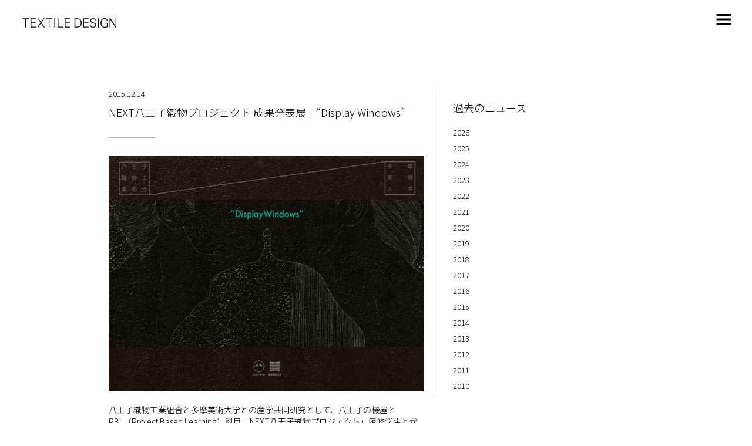

--- FILE ---
content_type: text/html; charset=UTF-8
request_url: https://tx.tamabi.ac.jp/?p=2798
body_size: 29905
content:
	<!doctype html>
<html lang="ja">
  <head prefix="og: http://ogp.me/ns# fb: http://ogp.me/ns/fb# website: http://ogp.me/ns/website#">
  	<base href="https://tx.tamabi.ac.jp/">
    <meta http-equiv="Content-Type" content="text/html; charset=utf-8">
    <meta name="viewport" content="width=device-width, initial-scale=1">
    <meta name="description" content="多摩美術大学 生産デザイン学科テキスタイルデザイン専攻のオリジナルWebサイトです。「布」全般を指す「テキスタイル」をデザインするための知識や技術、創造力を学び、世界のあらゆるテキスタイル業界で活躍できる人材を育成します。">
    <meta name="keywords" content="多摩美術大学,TEXTILE DESIGN,テキスタイルデザイン">
    <meta property="og:title" content="TEXTILE DESIGN - 多摩美術大学 生産デザイン学科テキスタイルデザイン専攻">
    <meta property="og:type" content="website">
    <meta property="og:url" content="https://tx.tamabi.ac.jp/">
    <meta property="og:image" content="https://tx.tamabi.ac.jp/assets/img/ogp.jpg">
    <meta property="og:site_name" content="TEXTILE DESIGN - 多摩美術大学 生産デザイン学科テキスタイルデザイン専攻">
    <!--twittercard-->
    <meta name="twitter:description" content="多摩美術大学 生産デザイン学科テキスタイルデザイン専攻のオリジナルWebサイトです。「布」全般を指す「テキスタイル」をデザインするための知識や技術、創造力を学び、世界のあらゆるテキスタイル業界で活躍できる人材を育成します。">
    <meta name="twitter:title" content="TEXTILE DESIGN - 多摩美術大学 生産デザイン学科テキスタイルデザイン専攻">
    <meta name="twitter:card" content="summary">
    <meta name="twitter:image" content="https://tx.tamabi.ac.jp/assets/img/ogp.jpg">
    <!--iOS-->
    <meta name="format-detection" content="telephone=no">
    <link rel="preconnect" href="https://fonts.googleapis.com">
	<link rel="preconnect" href="https://fonts.gstatic.com" crossorigin>
	<link href="https://fonts.googleapis.com/css2?family=Noto+Sans+JP:wght@100;300;400&display=swap" rel="stylesheet">
    <link rel="icon" href="favicon.ico">
    <!--title-->
    <title> TEXTILE DESIGN - 多摩美術大学 生産デザイン学科テキスタイルデザイン専攻</title>
    <link rel="icon shortcut" href="favicon.ico">
	<script src="//ajax.googleapis.com/ajax/libs/jquery/3.1.1/jquery.min.js"></script>
	<script src="./assets/slick.min.js"></script>
	<script src="/assets/masonry.pkgd.min.js"></script>
	<script src="/assets/imagesloaded.pkgd.min.js"></script>
	<link rel="stylesheet" href="./assets/slick.css">
    <link rel="stylesheet" href="./assets/slick-theme.css">
	<!--<script src="./assets/video.js"></script>--><link rel="stylesheet" href="https://tx.tamabi.ac.jp/wp-content/themes/tx2023/style.css">
<title>NEXT八王子織物プロジェクト 成果発表展　“Display Windows” &#8211; Textile Design TAMABI</title>
<meta name='robots' content='max-image-preview:large' />
<script type="text/javascript">
window._wpemojiSettings = {"baseUrl":"https:\/\/s.w.org\/images\/core\/emoji\/14.0.0\/72x72\/","ext":".png","svgUrl":"https:\/\/s.w.org\/images\/core\/emoji\/14.0.0\/svg\/","svgExt":".svg","source":{"concatemoji":"https:\/\/tx.tamabi.ac.jp\/wp-includes\/js\/wp-emoji-release.min.js?ver=6.1.9"}};
/*! This file is auto-generated */
!function(e,a,t){var n,r,o,i=a.createElement("canvas"),p=i.getContext&&i.getContext("2d");function s(e,t){var a=String.fromCharCode,e=(p.clearRect(0,0,i.width,i.height),p.fillText(a.apply(this,e),0,0),i.toDataURL());return p.clearRect(0,0,i.width,i.height),p.fillText(a.apply(this,t),0,0),e===i.toDataURL()}function c(e){var t=a.createElement("script");t.src=e,t.defer=t.type="text/javascript",a.getElementsByTagName("head")[0].appendChild(t)}for(o=Array("flag","emoji"),t.supports={everything:!0,everythingExceptFlag:!0},r=0;r<o.length;r++)t.supports[o[r]]=function(e){if(p&&p.fillText)switch(p.textBaseline="top",p.font="600 32px Arial",e){case"flag":return s([127987,65039,8205,9895,65039],[127987,65039,8203,9895,65039])?!1:!s([55356,56826,55356,56819],[55356,56826,8203,55356,56819])&&!s([55356,57332,56128,56423,56128,56418,56128,56421,56128,56430,56128,56423,56128,56447],[55356,57332,8203,56128,56423,8203,56128,56418,8203,56128,56421,8203,56128,56430,8203,56128,56423,8203,56128,56447]);case"emoji":return!s([129777,127995,8205,129778,127999],[129777,127995,8203,129778,127999])}return!1}(o[r]),t.supports.everything=t.supports.everything&&t.supports[o[r]],"flag"!==o[r]&&(t.supports.everythingExceptFlag=t.supports.everythingExceptFlag&&t.supports[o[r]]);t.supports.everythingExceptFlag=t.supports.everythingExceptFlag&&!t.supports.flag,t.DOMReady=!1,t.readyCallback=function(){t.DOMReady=!0},t.supports.everything||(n=function(){t.readyCallback()},a.addEventListener?(a.addEventListener("DOMContentLoaded",n,!1),e.addEventListener("load",n,!1)):(e.attachEvent("onload",n),a.attachEvent("onreadystatechange",function(){"complete"===a.readyState&&t.readyCallback()})),(e=t.source||{}).concatemoji?c(e.concatemoji):e.wpemoji&&e.twemoji&&(c(e.twemoji),c(e.wpemoji)))}(window,document,window._wpemojiSettings);
</script>
<style type="text/css">
img.wp-smiley,
img.emoji {
	display: inline !important;
	border: none !important;
	box-shadow: none !important;
	height: 1em !important;
	width: 1em !important;
	margin: 0 0.07em !important;
	vertical-align: -0.1em !important;
	background: none !important;
	padding: 0 !important;
}
</style>
	<link rel='stylesheet' id='wp-block-library-css' href='https://tx.tamabi.ac.jp/wp-includes/css/dist/block-library/style.min.css?ver=6.1.9' type='text/css' media='all' />
<link rel='stylesheet' id='classic-theme-styles-css' href='https://tx.tamabi.ac.jp/wp-includes/css/classic-themes.min.css?ver=1' type='text/css' media='all' />
<style id='global-styles-inline-css' type='text/css'>
body{--wp--preset--color--black: #000000;--wp--preset--color--cyan-bluish-gray: #abb8c3;--wp--preset--color--white: #ffffff;--wp--preset--color--pale-pink: #f78da7;--wp--preset--color--vivid-red: #cf2e2e;--wp--preset--color--luminous-vivid-orange: #ff6900;--wp--preset--color--luminous-vivid-amber: #fcb900;--wp--preset--color--light-green-cyan: #7bdcb5;--wp--preset--color--vivid-green-cyan: #00d084;--wp--preset--color--pale-cyan-blue: #8ed1fc;--wp--preset--color--vivid-cyan-blue: #0693e3;--wp--preset--color--vivid-purple: #9b51e0;--wp--preset--gradient--vivid-cyan-blue-to-vivid-purple: linear-gradient(135deg,rgba(6,147,227,1) 0%,rgb(155,81,224) 100%);--wp--preset--gradient--light-green-cyan-to-vivid-green-cyan: linear-gradient(135deg,rgb(122,220,180) 0%,rgb(0,208,130) 100%);--wp--preset--gradient--luminous-vivid-amber-to-luminous-vivid-orange: linear-gradient(135deg,rgba(252,185,0,1) 0%,rgba(255,105,0,1) 100%);--wp--preset--gradient--luminous-vivid-orange-to-vivid-red: linear-gradient(135deg,rgba(255,105,0,1) 0%,rgb(207,46,46) 100%);--wp--preset--gradient--very-light-gray-to-cyan-bluish-gray: linear-gradient(135deg,rgb(238,238,238) 0%,rgb(169,184,195) 100%);--wp--preset--gradient--cool-to-warm-spectrum: linear-gradient(135deg,rgb(74,234,220) 0%,rgb(151,120,209) 20%,rgb(207,42,186) 40%,rgb(238,44,130) 60%,rgb(251,105,98) 80%,rgb(254,248,76) 100%);--wp--preset--gradient--blush-light-purple: linear-gradient(135deg,rgb(255,206,236) 0%,rgb(152,150,240) 100%);--wp--preset--gradient--blush-bordeaux: linear-gradient(135deg,rgb(254,205,165) 0%,rgb(254,45,45) 50%,rgb(107,0,62) 100%);--wp--preset--gradient--luminous-dusk: linear-gradient(135deg,rgb(255,203,112) 0%,rgb(199,81,192) 50%,rgb(65,88,208) 100%);--wp--preset--gradient--pale-ocean: linear-gradient(135deg,rgb(255,245,203) 0%,rgb(182,227,212) 50%,rgb(51,167,181) 100%);--wp--preset--gradient--electric-grass: linear-gradient(135deg,rgb(202,248,128) 0%,rgb(113,206,126) 100%);--wp--preset--gradient--midnight: linear-gradient(135deg,rgb(2,3,129) 0%,rgb(40,116,252) 100%);--wp--preset--duotone--dark-grayscale: url('#wp-duotone-dark-grayscale');--wp--preset--duotone--grayscale: url('#wp-duotone-grayscale');--wp--preset--duotone--purple-yellow: url('#wp-duotone-purple-yellow');--wp--preset--duotone--blue-red: url('#wp-duotone-blue-red');--wp--preset--duotone--midnight: url('#wp-duotone-midnight');--wp--preset--duotone--magenta-yellow: url('#wp-duotone-magenta-yellow');--wp--preset--duotone--purple-green: url('#wp-duotone-purple-green');--wp--preset--duotone--blue-orange: url('#wp-duotone-blue-orange');--wp--preset--font-size--small: 13px;--wp--preset--font-size--medium: 20px;--wp--preset--font-size--large: 36px;--wp--preset--font-size--x-large: 42px;--wp--preset--spacing--20: 0.44rem;--wp--preset--spacing--30: 0.67rem;--wp--preset--spacing--40: 1rem;--wp--preset--spacing--50: 1.5rem;--wp--preset--spacing--60: 2.25rem;--wp--preset--spacing--70: 3.38rem;--wp--preset--spacing--80: 5.06rem;}:where(.is-layout-flex){gap: 0.5em;}body .is-layout-flow > .alignleft{float: left;margin-inline-start: 0;margin-inline-end: 2em;}body .is-layout-flow > .alignright{float: right;margin-inline-start: 2em;margin-inline-end: 0;}body .is-layout-flow > .aligncenter{margin-left: auto !important;margin-right: auto !important;}body .is-layout-constrained > .alignleft{float: left;margin-inline-start: 0;margin-inline-end: 2em;}body .is-layout-constrained > .alignright{float: right;margin-inline-start: 2em;margin-inline-end: 0;}body .is-layout-constrained > .aligncenter{margin-left: auto !important;margin-right: auto !important;}body .is-layout-constrained > :where(:not(.alignleft):not(.alignright):not(.alignfull)){max-width: var(--wp--style--global--content-size);margin-left: auto !important;margin-right: auto !important;}body .is-layout-constrained > .alignwide{max-width: var(--wp--style--global--wide-size);}body .is-layout-flex{display: flex;}body .is-layout-flex{flex-wrap: wrap;align-items: center;}body .is-layout-flex > *{margin: 0;}:where(.wp-block-columns.is-layout-flex){gap: 2em;}.has-black-color{color: var(--wp--preset--color--black) !important;}.has-cyan-bluish-gray-color{color: var(--wp--preset--color--cyan-bluish-gray) !important;}.has-white-color{color: var(--wp--preset--color--white) !important;}.has-pale-pink-color{color: var(--wp--preset--color--pale-pink) !important;}.has-vivid-red-color{color: var(--wp--preset--color--vivid-red) !important;}.has-luminous-vivid-orange-color{color: var(--wp--preset--color--luminous-vivid-orange) !important;}.has-luminous-vivid-amber-color{color: var(--wp--preset--color--luminous-vivid-amber) !important;}.has-light-green-cyan-color{color: var(--wp--preset--color--light-green-cyan) !important;}.has-vivid-green-cyan-color{color: var(--wp--preset--color--vivid-green-cyan) !important;}.has-pale-cyan-blue-color{color: var(--wp--preset--color--pale-cyan-blue) !important;}.has-vivid-cyan-blue-color{color: var(--wp--preset--color--vivid-cyan-blue) !important;}.has-vivid-purple-color{color: var(--wp--preset--color--vivid-purple) !important;}.has-black-background-color{background-color: var(--wp--preset--color--black) !important;}.has-cyan-bluish-gray-background-color{background-color: var(--wp--preset--color--cyan-bluish-gray) !important;}.has-white-background-color{background-color: var(--wp--preset--color--white) !important;}.has-pale-pink-background-color{background-color: var(--wp--preset--color--pale-pink) !important;}.has-vivid-red-background-color{background-color: var(--wp--preset--color--vivid-red) !important;}.has-luminous-vivid-orange-background-color{background-color: var(--wp--preset--color--luminous-vivid-orange) !important;}.has-luminous-vivid-amber-background-color{background-color: var(--wp--preset--color--luminous-vivid-amber) !important;}.has-light-green-cyan-background-color{background-color: var(--wp--preset--color--light-green-cyan) !important;}.has-vivid-green-cyan-background-color{background-color: var(--wp--preset--color--vivid-green-cyan) !important;}.has-pale-cyan-blue-background-color{background-color: var(--wp--preset--color--pale-cyan-blue) !important;}.has-vivid-cyan-blue-background-color{background-color: var(--wp--preset--color--vivid-cyan-blue) !important;}.has-vivid-purple-background-color{background-color: var(--wp--preset--color--vivid-purple) !important;}.has-black-border-color{border-color: var(--wp--preset--color--black) !important;}.has-cyan-bluish-gray-border-color{border-color: var(--wp--preset--color--cyan-bluish-gray) !important;}.has-white-border-color{border-color: var(--wp--preset--color--white) !important;}.has-pale-pink-border-color{border-color: var(--wp--preset--color--pale-pink) !important;}.has-vivid-red-border-color{border-color: var(--wp--preset--color--vivid-red) !important;}.has-luminous-vivid-orange-border-color{border-color: var(--wp--preset--color--luminous-vivid-orange) !important;}.has-luminous-vivid-amber-border-color{border-color: var(--wp--preset--color--luminous-vivid-amber) !important;}.has-light-green-cyan-border-color{border-color: var(--wp--preset--color--light-green-cyan) !important;}.has-vivid-green-cyan-border-color{border-color: var(--wp--preset--color--vivid-green-cyan) !important;}.has-pale-cyan-blue-border-color{border-color: var(--wp--preset--color--pale-cyan-blue) !important;}.has-vivid-cyan-blue-border-color{border-color: var(--wp--preset--color--vivid-cyan-blue) !important;}.has-vivid-purple-border-color{border-color: var(--wp--preset--color--vivid-purple) !important;}.has-vivid-cyan-blue-to-vivid-purple-gradient-background{background: var(--wp--preset--gradient--vivid-cyan-blue-to-vivid-purple) !important;}.has-light-green-cyan-to-vivid-green-cyan-gradient-background{background: var(--wp--preset--gradient--light-green-cyan-to-vivid-green-cyan) !important;}.has-luminous-vivid-amber-to-luminous-vivid-orange-gradient-background{background: var(--wp--preset--gradient--luminous-vivid-amber-to-luminous-vivid-orange) !important;}.has-luminous-vivid-orange-to-vivid-red-gradient-background{background: var(--wp--preset--gradient--luminous-vivid-orange-to-vivid-red) !important;}.has-very-light-gray-to-cyan-bluish-gray-gradient-background{background: var(--wp--preset--gradient--very-light-gray-to-cyan-bluish-gray) !important;}.has-cool-to-warm-spectrum-gradient-background{background: var(--wp--preset--gradient--cool-to-warm-spectrum) !important;}.has-blush-light-purple-gradient-background{background: var(--wp--preset--gradient--blush-light-purple) !important;}.has-blush-bordeaux-gradient-background{background: var(--wp--preset--gradient--blush-bordeaux) !important;}.has-luminous-dusk-gradient-background{background: var(--wp--preset--gradient--luminous-dusk) !important;}.has-pale-ocean-gradient-background{background: var(--wp--preset--gradient--pale-ocean) !important;}.has-electric-grass-gradient-background{background: var(--wp--preset--gradient--electric-grass) !important;}.has-midnight-gradient-background{background: var(--wp--preset--gradient--midnight) !important;}.has-small-font-size{font-size: var(--wp--preset--font-size--small) !important;}.has-medium-font-size{font-size: var(--wp--preset--font-size--medium) !important;}.has-large-font-size{font-size: var(--wp--preset--font-size--large) !important;}.has-x-large-font-size{font-size: var(--wp--preset--font-size--x-large) !important;}
.wp-block-navigation a:where(:not(.wp-element-button)){color: inherit;}
:where(.wp-block-columns.is-layout-flex){gap: 2em;}
.wp-block-pullquote{font-size: 1.5em;line-height: 1.6;}
</style>
<link rel="https://api.w.org/" href="https://tx.tamabi.ac.jp/index.php?rest_route=/" /><link rel="alternate" type="application/json" href="https://tx.tamabi.ac.jp/index.php?rest_route=/wp/v2/posts/2798" /><link rel="EditURI" type="application/rsd+xml" title="RSD" href="https://tx.tamabi.ac.jp/xmlrpc.php?rsd" />
<link rel="wlwmanifest" type="application/wlwmanifest+xml" href="https://tx.tamabi.ac.jp/wp-includes/wlwmanifest.xml" />
<meta name="generator" content="WordPress 6.1.9" />
<link rel="canonical" href="https://tx.tamabi.ac.jp/?p=2798" />
<link rel='shortlink' href='https://tx.tamabi.ac.jp/?p=2798' />
<link rel="alternate" type="application/json+oembed" href="https://tx.tamabi.ac.jp/index.php?rest_route=%2Foembed%2F1.0%2Fembed&#038;url=https%3A%2F%2Ftx.tamabi.ac.jp%2F%3Fp%3D2798" />
<link rel="alternate" type="text/xml+oembed" href="https://tx.tamabi.ac.jp/index.php?rest_route=%2Foembed%2F1.0%2Fembed&#038;url=https%3A%2F%2Ftx.tamabi.ac.jp%2F%3Fp%3D2798&#038;format=xml" />

    <script src="assets/js.js"></script>
    <link rel="stylesheet" href="/assets/tx.css">
	<!--<link rel="stylesheet" href="./assets/top.css">-->
 </head>
  <body class="news">
  <header>
	  <figure>
	  <h1>
	  <a href="https://tx.tamabi.ac.jp/">		  
<svg xmlns="http://www.w3.org/2000/svg" xmlns:xlink="http://www.w3.org/1999/xlink" width="100%" viewBox="0 0 158.736 16.045">
    <g>
      <path d="M4.966,1.49H0V.237H11.36v1.25H6.414v14.3H4.966ZM13.848.237h9.178V1.468H15.251V7.147h7.471V8.313H15.251v6.2h8.081v1.274H13.848ZM30.779,7.752,25.662.237h1.619l4.273,6.435L36.07.237h1.6l-5.3,7.45,5.524,8.1H36.306L31.578,8.831l-4.641,6.952H25.316ZM44.527,1.49H39.56V.237H50.92v1.25H45.973v14.3H44.527ZM54.177.239h1.4V15.784h-1.4Zm5.544,0h1.4V14.532H68.88v1.251H59.725Zm11.731,0H80.63V1.468H72.86V7.147h7.472V8.313H72.86v6.2h8.076v1.274H71.452Zm20.865,0c5.2,0,7.881,2.678,7.881,7.774s-2.678,7.774-7.881,7.774h-4.21V.237ZM89.492,14.467h2.7c4.426,0,6.521-2.051,6.521-6.461,0-4.47-2.073-6.521-6.521-6.521h-2.7Zm13.2-14.23h9.177V1.468H104.1V7.147h7.472V8.313H104.1v6.2h8.076v1.274h-9.484Zm16.772,14.554c2.354,0,3.908-1.25,3.908-2.959a2.442,2.442,0,0,0-1.165-2.14,19.591,19.591,0,0,0-3.238-1.231c-2.955-1.056-4.427-2.07-4.427-4.293,0-2.376,1.944-4.1,4.945-4.1,3.109,0,4.88,1.274,5.031,3.544h-1.426c-.1-1.555-1.3-2.44-3.412-2.44-2.311,0-3.715,1.187-3.715,2.871,0,1.772,1.4,2.353,3.995,3.239a10.839,10.839,0,0,1,3.5,1.576,3.574,3.574,0,0,1,1.3,2.872c0,2.569-2.008,4.232-5.334,4.232-3.26,0-5.01-1.382-5.269-4.189h1.49c.043,1.944,1.36,3.022,3.822,3.022M127.887.237h1.4V15.784h-1.4Zm11.373,15.806c-4.556,0-7.1-2.893-7.1-8.032,0-4.989,2.655-8.011,6.849-8.011,2.937,0,4.836,1.49,5.225,4.037H142.7a3.532,3.532,0,0,0-3.822-2.918c-3.126,0-5.2,2.613-5.2,6.91,0,4.339,2.095,6.8,5.7,6.8a12.665,12.665,0,0,0,3.584-.625V9.2h-3.886V7.948H144.3V15.2a18.177,18.177,0,0,1-5.032.842M147.292.237h1.555l8.573,13.6V.237h1.316V15.784h-1.706L148.609,2.4V15.784h-1.317Z"/>
    </g>
</svg>
		</a>
	  </h1>
	  </figure>
	<div class="hmbg-menubox">
		<input id="hmbg" type="checkbox" class="input-hidden">
		<label for="hmbg" class="hmbg-switch hmbg-switch1">
			<span class="hmbg-switch-line1-before"></span>
			<span class="hmbg-switch-line1"></span>
			<span class="hmbg-switch-line1-after"></span>
		</label>
		<div class="hmbg-menuwrap">
	  <nav>
		  <ul>
			  <li><a href="overview/">テキスタイルデザイン専攻とは</a></li>
			  <li><a href="https://tx.tamabi.ac.jp/?post_type=graduate_works">卒業制作優秀作品</a></li>
			  <li><a href="https://tx.tamabi.ac.jp/?post_type=graduate_action">社会での多彩な活躍</a></li>
			  <li><a href="https://tx.tamabi.ac.jp/?report_cat=international">国際交流・留学</a></li>
			  <li><a href="https://tx.tamabi.ac.jp/?report_cat=industry">産学官共同研究プロジェクト</a></li>
			  <li><a href="https://tx.tamabi.ac.jp/?post_type=post">NEWS</a></li>
			  <li><a href="grad_school/">大学院</a></li>
			  <li><a href="access/">アクセス</a></li>
		  </ul>
	  </nav>
		</div>
		<div class="hmbg-cover"></div>
	</div>
  </header>	<div class="report_wrapper">
 <div class="report_content">
	<article class="report_article">
		<time class="report_date">2015.12.14</time>
		<h2 class="report_content_title">
			NEXT八王子織物プロジェクト 成果発表展　“Display Windows”		</h2>
		<div class="report_content_text">
			<p><a href="https://tx.tamabi.ac.jp/wp-content/uploads/2015/12/91b93f515fbd871194c38454f8c75157.jpg"><img decoding="async" class="alignleft size-medium wp-image-2799" src="https://tx.tamabi.ac.jp/wp-content/uploads/2015/12/91b93f515fbd871194c38454f8c75157-590x402.jpg" alt="NEXT八王子織物プロジェクト 成果発表展　“Display Windows”" width="590" height="402" srcset="https://tx.tamabi.ac.jp/wp-content/uploads/2015/12/91b93f515fbd871194c38454f8c75157-590x402.jpg 590w, https://tx.tamabi.ac.jp/wp-content/uploads/2015/12/91b93f515fbd871194c38454f8c75157-768x524.jpg 768w, https://tx.tamabi.ac.jp/wp-content/uploads/2015/12/91b93f515fbd871194c38454f8c75157.jpg 1000w" sizes="(max-width: 590px) 100vw, 590px" /></a></p>
<div>
<div>八王子織物工業組合と多摩美術大学との産学共同研究として、八王子の機屋と<span lang="EN-US">PBL</span>（<span lang="EN-US">Project Based Learning</span>）科目「<span lang="EN-US">NEXT</span>八王子織物プロジェクト」履修学生とが共同し、八王子織物活性化を目指して新製品の開発をおこないました。この度の展示では、<span lang="EN-US">4</span>つのコンセプトを立てて企画したネクタイ及びネクタイ生地をもちいた製品を展示します。是非ご覧ください。</div>
</div>
<div></div>
<div></div>
<div></div>
<div></div>
<div></div>
<div></div>
<div></div>
<div></div>
<div></div>
<div></div>
<div></div>
<div></div>
<div></div>
<div></div>
<div>
<div>
<div>『八王子織物工業組合×多摩美術大学 2015年度産学共同研究</div>
<div>NEXT八王子織物プロジェクト 成果発表展　“Display Windows”』</div>
</div>
</div>
<div></div>
<div></div>
<div></div>
<div></div>
<div></div>
<div></div>
<div></div>
<div></div>
<div></div>
<div></div>
<div></div>
<div></div>
<div></div>
<div></div>
<div></div>
<div>
<div>
<div>
<div>会期：12/17（木）～12/20（日）展示&nbsp;11:00-19:00　最終日18:00まで</div>
<div>会場：麻布十番-F画廊〒106-0045 東京都港区麻布十番1-5-17 Faith10ビル1階</div>
</div>
</div>
</div>
<p>&nbsp;</p>
<div></div>
		</div>
	</article>
	<div class="prev_next">
					<p class="report_prev"><a href="https://tx.tamabi.ac.jp/?p=2783" rel="prev">MITSUBISHI CHEMICAL JUNIOR DESIGNER AWARD受賞</a></p>
		
					<p class="report_next"><a href="https://tx.tamabi.ac.jp/?p=2819" rel="next">第 55回日本クラフト展 学生賞受賞</a></p>
			</div>
 </div>
  <aside class="report_sidenav">
	  <!--
		  			<div class="report_related">
				<h3 class="related_title">関連記事</h3>
									<a class="related_link" href="https://tx.tamabi.ac.jp/?p=3989">
						<div class="related_image">
							<img width="590" height="332" src="https://tx.tamabi.ac.jp/wp-content/uploads/2017/12/L1050518-590x332.jpg" class="attachment-medium size-medium wp-post-image" alt="" decoding="async" loading="lazy" srcset="https://tx.tamabi.ac.jp/wp-content/uploads/2017/12/L1050518-590x332.jpg 590w, https://tx.tamabi.ac.jp/wp-content/uploads/2017/12/L1050518-768x432.jpg 768w, https://tx.tamabi.ac.jp/wp-content/uploads/2017/12/L1050518-1024x576.jpg 1024w, https://tx.tamabi.ac.jp/wp-content/uploads/2017/12/L1050518-800x450.jpg 800w, https://tx.tamabi.ac.jp/wp-content/uploads/2017/12/L1050518.jpg 1200w" sizes="(max-width: 590px) 100vw, 590px" />						</div>
						<div class="related_info">
							<time class="related_date">2017.12.20</time>
							<h4 class="related_item_title">TD修了生・卒業生・在校生が参加　FIN/100『若きテキスタイルデザイナー達のフィンランド留学体験』</h4>
						</div>
					</a>
									<a class="related_link" href="https://tx.tamabi.ac.jp/?p=9348">
						<div class="related_image">
							<img width="590" height="404" src="https://tx.tamabi.ac.jp/wp-content/uploads/2024/12/7.小林_万里子_カメラマン撮影-590x404.jpg" class="attachment-medium size-medium wp-post-image" alt="" decoding="async" loading="lazy" srcset="https://tx.tamabi.ac.jp/wp-content/uploads/2024/12/7.小林_万里子_カメラマン撮影-590x404.jpg 590w, https://tx.tamabi.ac.jp/wp-content/uploads/2024/12/7.小林_万里子_カメラマン撮影-1024x701.jpg 1024w, https://tx.tamabi.ac.jp/wp-content/uploads/2024/12/7.小林_万里子_カメラマン撮影-768x526.jpg 768w, https://tx.tamabi.ac.jp/wp-content/uploads/2024/12/7.小林_万里子_カメラマン撮影-1536x1051.jpg 1536w, https://tx.tamabi.ac.jp/wp-content/uploads/2024/12/7.小林_万里子_カメラマン撮影.jpg 1666w" sizes="(max-width: 590px) 100vw, 590px" />						</div>
						<div class="related_info">
							<time class="related_date">2025.01.06</time>
							<h4 class="related_item_title">TX修了 小林万里子さんがVOCA奨励賞を受賞</h4>
						</div>
					</a>
									<a class="related_link" href="https://tx.tamabi.ac.jp/?p=8784">
						<div class="related_image">
							<img width="590" height="397" src="https://tx.tamabi.ac.jp/wp-content/uploads/2024/02/3年展_サムネ-590x397.jpg" class="attachment-medium size-medium wp-post-image" alt="" decoding="async" loading="lazy" srcset="https://tx.tamabi.ac.jp/wp-content/uploads/2024/02/3年展_サムネ-590x397.jpg 590w, https://tx.tamabi.ac.jp/wp-content/uploads/2024/02/3年展_サムネ-1024x689.jpg 1024w, https://tx.tamabi.ac.jp/wp-content/uploads/2024/02/3年展_サムネ-768x517.jpg 768w, https://tx.tamabi.ac.jp/wp-content/uploads/2024/02/3年展_サムネ-1536x1034.jpg 1536w, https://tx.tamabi.ac.jp/wp-content/uploads/2024/02/3年展_サムネ-2048x1379.jpg 2048w" sizes="(max-width: 590px) 100vw, 590px" />						</div>
						<div class="related_info">
							<time class="related_date">2024.02.08</time>
							<h4 class="related_item_title">TX3年生 優秀作品選抜展「InProgress」を開催いたします。</h4>
						</div>
					</a>
							</div>
						-->
		  <nav class="report_year">
			  <h3 class="report_sidenav_title">過去のニュース</h3>
			  <ul class="report_sidenav_list">
				  					<li><a href='https://tx.tamabi.ac.jp/?m=2026'>2026</a></li>
	<li><a href='https://tx.tamabi.ac.jp/?m=2025'>2025</a></li>
	<li><a href='https://tx.tamabi.ac.jp/?m=2024'>2024</a></li>
	<li><a href='https://tx.tamabi.ac.jp/?m=2023'>2023</a></li>
	<li><a href='https://tx.tamabi.ac.jp/?m=2022'>2022</a></li>
	<li><a href='https://tx.tamabi.ac.jp/?m=2021'>2021</a></li>
	<li><a href='https://tx.tamabi.ac.jp/?m=2020'>2020</a></li>
	<li><a href='https://tx.tamabi.ac.jp/?m=2019'>2019</a></li>
	<li><a href='https://tx.tamabi.ac.jp/?m=2018'>2018</a></li>
	<li><a href='https://tx.tamabi.ac.jp/?m=2017'>2017</a></li>
	<li><a href='https://tx.tamabi.ac.jp/?m=2016'>2016</a></li>
	<li><a href='https://tx.tamabi.ac.jp/?m=2015'>2015</a></li>
	<li><a href='https://tx.tamabi.ac.jp/?m=2014'>2014</a></li>
	<li><a href='https://tx.tamabi.ac.jp/?m=2013'>2013</a></li>
	<li><a href='https://tx.tamabi.ac.jp/?m=2012'>2012</a></li>
	<li><a href='https://tx.tamabi.ac.jp/?m=2011'>2011</a></li>
	<li><a href='https://tx.tamabi.ac.jp/?m=2010'>2010</a></li>
			  </ul>
		  </nav>
  </aside>
</div>
  	<footer>
	  	<div class="Title">
		  	<b>多摩美術大学<br>
		  	生産デザイン学科<br>
		  	テキスタイルデザイン専攻</b>
	
		  	TAMA ART UNIVERSITY<br>
		  	DEPARTMENT OF<br>
		  	PRODUCT AND TEXTILE DESIGN<br>
		  	TEXTILE DESIGN COURSE
	  	</div>
	  	<div class="SiteMap">
		<ul>
			<li><a href="https://tx.tamabi.ac.jp/overview/">テキスタイルデザイン専攻とは</a></li>
			<li><a href="https://tx.tamabi.ac.jp/overview/#ZerotoOne">0から1のものづくり</a></li>
			<li><a href="https://tx.tamabi.ac.jp/overview/#Facility">設備紹介</a></li>
			<li><a href="https://tx.tamabi.ac.jp/overview/#Faculty">教員紹介</a></li>
			<li><a href="https://tx.tamabi.ac.jp/overview/#admission">入学に関するQ&A</a></li>
			<li><a href="https://tx.tamabi.ac.jp/access">アクセス</a></li>
		</ul>
		<ul>	
			<li><a href="https://tx.tamabi.ac.jp/?post_type=graduate_works">卒業制作優秀作品</a></li>
			<li><a href="https://tx.tamabi.ac.jp/?post_type=graduate_action">社会での多彩な活躍</a></li>
			<li><a href="https://tx.tamabi.ac.jp/career/">卒業後の進路一覧</a></li>
			<li><a href="https://tx.tamabi.ac.jp/?report_cat=international">国際交流・留学</a></li>
			<li><a href="https://tx.tamabi.ac.jp/?report_cat=industry">産学官共同研究プロジェクト</a></li>
			<li><a href="https://tx.tamabi.ac.jp/grad_school/">大学院</a></li>
		</ul>
		<div class="News">
		  <p class="NewsTitle"><a href="https://tx.tamabi.ac.jp/?post_type=post">ニュース</a></p><a class='footer_post_link' href='https://tx.tamabi.ac.jp/?p=9823'><time class='footer_post_time'>2026.01.26</time><p class='footer_post_title'>TX 4年 ジョギョウハンさんが「Mulberry Cityネクタイデザインコンペ」に入選</p></a><a class='footer_post_link' href='https://tx.tamabi.ac.jp/?p=9819'><time class='footer_post_time'>2026.01.05</time><p class='footer_post_title'>卒業制作学内展のお知らせ、及びDM表記の訂正</p></a>		  	 <ul class="SNS">
			<li class="FollowUs">
		  	<p>FOLLOW US!</p>
			</li>  	 
			  	 
		  	<li>
		  	<a href="https://twitter.com/tamabitextile/" target="_blank">
		  	<img src="assets/img/twitter_b.svg" alt="Twitter">
		  	</a>
			</li>
			
			<li>
		  	<a href="https://www.instagram.com/tamabitextile/" target="_blank">
		  	<img src="assets/img/instagram_b.svg" alt="Instagram">
		  	</a>
			</li>
			
			<li>
		  	<a href="https://www.youtube.com/@%E3%82%BF%E3%83%9E%E3%83%86%E3%82%ADTAMABI-TEXTILE" target="_blank">
		  	<img src="assets/img/youtube_b.svg" alt="Youtube">
		  	</a>
			</li>
			
			<li>
		  	<a href="https://lin.ee/u6FAGle" target="_blank">
		  	<img src="assets/img/line_b.svg" alt="LINE">
		  	</a>
			</li>
			
	  	</ul>
	  	</div>
	  	
	  	
	  	</div>
	    </footer>
	  </body>
	</html>

--- FILE ---
content_type: text/css
request_url: https://tx.tamabi.ac.jp/wp-content/themes/tx2023/style.css
body_size: 14155
content:
/*
Theme Name: tx2023
Author: Asakura Takuya, Kage Natsumi
Description: 多摩美テキスタイル2023年のテーマファイル
*/
body{
    background-color: #ffffff;
	font-family: 'Noto Sans JP', "游ゴシック体", YuGothic, "游ゴシック", "Yu Gothic", sans-serif;
	margin: 0;
    padding: 0;
    height: 100%;
    font-size: 14px;;
    font-weight: 300;
    width: 100%;
}
img {
	max-width: 100%;
}
.pagination {
	display: flex;
	justify-content: center;
	margin-bottom: 78px;
}
.page-numbers {
	margin: 0 10px;
	font-size: 18px;
}
.js-masonry {
	width: 100%;
}
/*卒業制作*/
.graduate_works > * {
	box-sizing: border-box;
}
.graduate_title {
    margin: 70px 3% 30px;
    line-height: 1;
    font-size: 6vw;
    font-weight: normal;
    font-weight: 300;
}
.year {
	width: 94%;
	margin: 0 auto 33px auto;
	display: flex;
}
.year_title {
	margin: 0 15px 0 0;
	font-size: 14px;;
	font-weight: normal;
}
.year_list {
	display: flex;
}
.year_item {
	margin: 0 20px 0 0;
}
.year_item .current {
	border-bottom: 1px solid #000;
}
.graduate_work_content {
    display: flex;
    margin: 0 0 60px;
}
.graduate_work_image {
	width: 50%;
}
.image_wrapper {
	position: relative;
	width: 100%;
	padding-top: 100%;
	background: #EFEFEF;
}
.image_wrapper img {
	position: absolute;
	top: 0;
	left: 0;
	width: 100%;
	height: 100%;
	object-fit: contain;
	object-position: center top;
}
.graduate_work_caption {
    padding: 0 3% 0 3%;
    width: 50%;
}
.graduate_work_author {
	font-size: 18px;
	margin: 0;
}
.graduate_work_title {
    margin: 0;
    font-size: 24px;
    font-weight: 300;
}
.graduate_work_text {
	font-size: 14px;;
	line-height: 1.6;
	border-top: 1px solid #000;
	padding: 0 0 0 0;
	margin: 10px 0 0 0;
}
.GWSingle .graduate_title {
    margin: 76px 3% 15px;
    line-height: 1;
    font-size: 26px;
    font-weight: normal;
    font-weight: 300;
}
.GWSingle .year_title {
    margin: 0 15px 0 0;
    font-size: 13px;
    font-weight: normal;
}
.GWSingle .year_item {
    margin: 0 20px 0 0;
    font-size: 13px;
}

.other_work_list {
	width: 100%;
	margin: 0 auto;
}
.other_works_item, .graduate_action_item {
	width: 32%;
	width: calc(100% / 3 - 20px / 3);
	width: -webkit-calc(100% / 3 - 20px / 3);
	margin-bottom: 10px;
}

.other_works_link {
	width; 100%;
	display: block;
	position: relative;
}
.other_works_link img,.graduate_action_item img {
	width: 100%;
	height: auto;	
}
.other_works_info {
	display: none;
    position: absolute;
    bottom: 10px;
    background: #00000059;
    padding: 2px 4px;
    max-width: 94%;
    color: #ffffff;
}
.loaded + .other_works_info {
	display: block;
}
.other_works_author {
	font-size: 14px;;
	margin: 0;
	overflow: hidden;
    text-overflow: ellipsis;
    white-space: nowrap;
}
.other_works_title {
	font-size: 13px;
	margin: 0;
	font-weight: normal;
	overflow: hidden;
    text-overflow: ellipsis;
    white-space: nowrap;
}
@media screen and (max-width: 860px) {
	.graduate_title {
    font-size: 8vw;
	}
	.other_works_item, .graduate_action_item {
		width: calc(50vw - 10px);
	}
	.other_works_author {
    font-size: 12px;
    }
	.other_works_title {
	font-size: 11px;
    margin: 0;
    font-weight: normal;
    overflow: hidden;
    text-overflow: ellipsis;
    white-space: nowrap;
	}
	.graduate_work_content {
		flex-direction: column;
	}
	.graduate_work_image {
		width: 100%;
	}
	.graduate_work_caption {
		width: 100%;
		box-sizing: border-box;
	}
	.graduate_work_author {
		font-size: 14px;;
	}
	.graduate_work_title {
		font-size: 18px;
	}
	.other_works {
		margin: 32px 0 0 0;
	}
	.image_wrapper img {
		object-position: center center;
	}
	.year_item {
    margin: 0 20px 10px 0;
	}
	.year_list {
    flex-wrap: wrap;
	}
	.year_title {
    width: 72px;
}
}
/* 卒業生の活躍 */
.graduate_action_intro {
	width: 90%;
	display: flex;
	align-items: center;
	justify-content: space-between;
	margin: 150px auto;
}
.graduate_action_title {
    width: 50%;
    font-size: 4.4vw;
    font-weight: 300;
    padding: 0px 30px 0 0;
    box-sizing: border-box;
}
.graduate_action_caption {
	width: 50%;
	font-size: 18px;
	line-height: 1.7em;
    padding: 0px 0 30px;
    box-sizing: border-box;
}
.graduate_action_item_info {
    padding: 4px 10px 20px 10px;
}
.graduate_action_item_author {
    font-size: 14px;;
    font-weight: normal;
    margin: 0px 0 6px;
}
.graduate_action_item_degree {
    font-size: 12px;
    margin: 0;
    display: block;
}
.graduate_action_item_caption p {
    font-size: 12px;
    line-height: 1.6em;
    margin: 0;
}
.RM .graduate_action_link {
	width: 290px;
	font-size: 24px;
}
.RM .graduate_action_link:before, .RM .graduate_action_link:after {
	left: auto;
	right: 0;
}
.RM .graduate_action_link:hover::after,.RM .graduate_action_link:hover::before {
	right: -25px;
	left: auto;
}
@media screen and (max-width: 860px) {
	.graduate_action_intro {
    margin: 100px auto 50px;
    width: 94%;
    flex-direction: column;
	}
	.graduate_action_title {
		width: 100%;
		font-size: 32px;
		margin: 0;
	}
	.graduate_action_caption {
		width: 100%;
		margin: 0 0 0 0;
		font-size: 16px;	
	}
	.RM .graduate_action_link {
		position: relative;
	}
}
/* 産学官共同 / 国際交流レポート */
.report_wrapper {
	width: 84%;
	max-width: 910px;
	margin: 150px auto 180px auto;
	display: flex;
	justify-content: space-between;
	align-items: flex-start;
}
.report_content {
	width: 59%;
}
.report_content p, .report_content_text p{
	line-height: 1.8em;
	font-size: 14px;
	word-break: break-word;
}
.report_content_title {
    font-size: 18px;
    font-weight: 300;
    line-height: 1.4;
    margin: 0 0 30px;
}
.report_date{
    font-size: 13px;
    margin: 0 0 10px;
    display: block;
}
.report_content_title:after {
    content: "";
    display: block;
    margin: 30px 0 0 0;
    width: 80px;
    height: 1px;
    background: #AFAFAF;
}
.report_sidenav {
	box-sizing: border-box;
	padding: 0 0 0 30px;
	width: 39%;
	border-left: 1px solid #AFAFAF;
}
.report_sidenav_title {
	margin: 0 0 20px 0;
	font-size: 18px;
	font-weight: 300;
}
.report_year {
	margin: 20px 0 0 0;
}
.report_sidenav_list li {
    margin: 0 0 8px 0;
    font-size: 13px;
}
.report_article {
	padding: 0 0 50px 0;
	border-bottom: 1px solid #000;
}
@media screen and (max-width: 860px) {
	.report_wrapper {
		width: 94%;
		margin: 50px auto;
		flex-direction: column;
	}
	.report_content {
		width: 100%;
	}
	.report_sidenav {
		padding: 20px 0 0 0;
		width: 100%;
		border-left: none;
	}
}
/* 国際交流レポート TOP */
.international_top {
    display: flex;
    margin: 80px 0 0 0;
    flex-direction: row-reverse;
}
.international_top_image {
	width: 50%;
}
.international_top_text {
	width: 50%;
	padding: 0 10% 0 5%;
}
.international_title {
	margin-top: 0;
	font-size: 72px;
}
.international_title_small {
	display: block;
	font-size: 46px;
}
.international_copy {
    line-height: 1.6;
    font-size: 22px;
}
.international_body {
    font-size: 18px;
    line-height: 1.7;
}
.RM .international_link {
	position: relative;
	width: 300px;
	font-size: 18px;
	margin: 0 0 0 auto;
	display: block;
}
.RM .international_link:before, .RM .international_link:after {
	left: auto;
	right: 0;
}
.RM .international_link:hover::after,.RM .international_link:hover::before {
	right: -25px;
	left: auto;
}
.international_posts {
	padding: 0 3%;
	max-width: 910px;
	margin: 140px auto 80px auto; 
}
.report_posts_title {
	text-align: center;
	font-size: 28px;
	font-weight: 300;
}
.report_posts_subtitle {
	text-align: center;
	font-weight: 300;
}
.international_item {
	width: 100%;
	display: flex;
	justify-content: space-between;
	align-items: flex-start;
	border-bottom: 1px solid #D0D0D0;
	padding: 0 0 50px 0;
	margin: 50px 0 0 0;
}
.international_item_image {
	width: 33%;
	padding-top: 24.6%;
	position: relative;
}
.international_item_image img{
	position: absolute;
	height: 100%;
	width: 100%;
	top: 0;
	left: 0;
	object-fit: cover;
}
.international_text {
	width: 60%;
}
.international_item_title {
	font-size: 18px;
	font-weight: normal;
	margin: 0;
}
.international_excerpt {
	font-size: 14px;;
	line-height: 2em;
}
.RM .international_item_link {
	position: relative;
	width: 180px;
	font-size: 18px;
	margin: 50px 0 0 auto;
	display: block;
}
.RM .international_item_link:before, .RM .international_item_link:after,.RM .industry_item_link:before, .RM .industry_item_link:after {
	left: auto;
	right: 0;
}
.RM .international_item_link:hover::after,.RM .international_item_link:hover::before,.readmore_parent:hover 
.RM .international_item_link:after,.readmore_parent:hover .RM .international_item_link:before,
.readmore_parent:hover .RM .industry_item_link:after,.readmore_parent:hover .RM .industry_item_link:before  {
	right: -25px;
	left: auto;
}
.readmore_parent a:hover {
	opacity: 1;
}
@media screen and (max-width: 860px) {
	.international_top {
    margin: 100px 0 0 0;
    flex-direction: column;
	}
	.international_top_image {
		width: 100%;
	}
	.international_top_text {
    width: 94%;
    padding: 0;
    margin: 0px auto 60px;
	}
	.international_title {
		margin: 16px 0 0 0;
		text-align: center;
		font-size: 40px;
	}
	.international_title_small {
		font-size: 20px;
	}
	.international_copy {
    font-size: 18px;
	}
	.international_body {
		font-size: 14px;;
	}
	.international_top .RM{
		width: 80%;
		padding: 0 20% 0 0;
	}
	.international_posts {
		margin: 54px 0 0 0;
	}
	.international_item {
		margin: 24px 0 0 0;
		padding: 0 0 24px 0;
	}
	.report_posts_title {
		font-size: 20px;
	}
}
/*産学官協同トップページ*/
.industry_caption {
	max-width: 1113px;
	margin: 128px auto 0 auto;
	padding: 0 5%;
	display: flex;
	justify-content: space-between;
	align-items: center;
}
.industry_title {
    margin: 0 2%;
    width: 46%;
}
.industry_title_small {
	font-size: 46px;
	display: block;
}
.industry_caption_text {
    width: 50%;
    font-size: 21px;
    line-height: 1.7;
    padding: 0 0 0 50px;
    box-sizing: border-box;
}
.industry_posts {
    max-width: 1000px;
    padding: 0 3%;
    margin: 90px auto 0 auto;
}
.industry_list {
	margin: 70px 0 0 0;
	display: flex;
	justify-content: flex-start;
	align-items: flex-start;
	flex-wrap: wrap;
}
.industry_item {
	width: 30%;
	margin: 0 5% 64px 0;
}
.industry_item_image {
	margin: 0 0 15px 0;
	width: 100%;
	padding-top: 66.66%;
	position: relative;
	background: #D0D0D0;
}
.industry_item_image img{
	position: absolute;
	top: 0;
	left: 0;
	width: 100%;
	height: 100%;
	object-fit: cover;
}
.industry_item:nth-child(3n+3) {
	margin-right: 0;
}
.industry_item_title {
	margin: 0;
	font-size: 14px;;
	min-height: 3.1em;
	display: -webkit-box;
	-webkit-line-clamp: 2;
	-webkit-box-orient: vertical;
	overflow: hidden;
}
.industry_item_excerpt:before {
	content: "";
	display: block;
	width: 50px;
	height: 1px;
	background: #D0D0D0;
	margin: 15px 0;
}
.industry_item_excerpt {
    font-size: 13px;
    line-height: 1.6;
    display: -webkit-box;
	overflow: hidden;
	-webkit-line-clamp: 3;
	-webkit-box-orient: vertical;
}
.industry_item_excerpt p{
	margin: 0;
}
.industry_date{
	font-size: 13px;
}

.international_list .industry_item_excerpt{
	display: none;
}

@media screen and (max-width: 860px) {
	.industry_caption {
    flex-direction: column;
    margin: 100px 0 0 0;
	}
	.industry_title {
		width: 100%;
		margin: 0 auto;
		font-size: 40px;
	}
	.industry_title_small {
		font-size: 20px;
	}
	.industry_caption_text {
    width: 100%;
    margin: 50px auto;
    padding: 0;
    font-size: 18px;
	}
	.industry_list {
		margin: 0;
	}
	.industry_posts {
		margin-top: 32px;
	}
	.industry_item {
    width: 48%;
    margin: 0 4% 64px 0;
	}
	.industry_item:nth-child(3n+3) {
		margin-right: 4%;
	}
	.industry_item:nth-child(2n+2) {
		margin-right: 0;
	}
	.industry_item_excerpt p{
		min-height: none;
		display: -webkit-box;
		-webkit-line-clamp: 4;
		-webkit-box-orient: vertical;
		overflow: hidden;
	}
}
/* news */
.report_related {
    margin: 0 0 20px 0;
    padding: 0 0 0 0;
    border-bottom: 1px solid #D0D0D0;
}
.related_title {
	margin: 0 0 30px 0;
	font-size: 18px;
	font-weight: 300;
}
.related_link {
	display: block;
	margin: 0 0 40px 0; 
}
.related_image {
	position: relative;
	width: 100%;
	padding-top: 60%;
	background: #cecece;
	margin: 0 0 10px 0;
}
.related_image img {
	position: absolute;
	top: 0;
	left: 0;
	width: 100%;
	height: 100%;
	object-fit: cover;
}
.related_date {
	font-size: 13px;
}
.related_item_title {
    margin: 0;
    font-size: 13px;
    font-weight: 300;
    line-height: 1.8em;
}
.report_university {
	padding: 0 0 30px 0;
	border-bottom: 1px solid #D0D0D0;
}
.cat-item {
	margin: 0 0 8px 0;
}
.prev_next {
	display: flex;
	justify-content: space-between;
}
.prev_next .report_prev {
    width: 48%;
    line-height: 1.4;
    font-size: 13px;
    margin: 30px 0 0 0;
}
.report_prev a:before {
	display: block;
	content: '〈 Previous';
	margin: 0 0 10px;
}
.prev_next .report_next {
	margin-left: auto;
	width: 48%;
	text-align: right;
	line-height: 1.4;
    font-size: 13px;
    margin: 30px 0 0 0;
}
.report_next a:before {
	display: block;
	text-align: right;
	content: 'Next 〉';
	margin: 0 0 10px;
}
.news_archive .post_category {
    text-align: right;
    font-size: 11px;
    color: #8B8B8B;
    display: none;
}
.news_category {
    margin: 80px 3% 0 3%;
    font-size: 24px;
    font-weight: 300;
}

.news_archive .industry_posts{
    max-width: 1000px;
    padding: 0 3%;
    margin: 0px auto 0 auto;
}

.news_archive .industry_list {
    margin: 50px 0 0 0;
    display: flex;
    justify-content: flex-start;
    align-items: flex-start;
    flex-wrap: wrap;
}

.news_category h2 {
    margin: 0;
    font-size: 26px;
    font-weight: 300;
    text-align: center;
}

.categories ul {
    margin: 8px 0 0 0;
    display: flex;
    display: none;
}
.categories ul li {
	margin: 0 32px 0 0;
	font-size: 14px;;
	font-weight: 300;
}
.categories ul li.current-cat {
	font-weight: bold;
}
@media screen and (max-width: 860px) {
	.prev_next {
		flex-direction: column;
	}
	.report_next {
		width: 100% !important;
		margin: 0 0 30px 0;
	}
	.report_prev {
		width: 100% !important;
	}
	.categories ul{
		flex-wrap: wrap;
	}
	.categories ul li {
		margin: 0 32px 16px 0;
	}
}

--- FILE ---
content_type: text/css
request_url: https://tx.tamabi.ac.jp/assets/tx.css
body_size: 37407
content:
@charset "utf-8"; 

body{
	/**background-color: rgb(249 251 253);**/
    background-color: #ffffff;
	font-family: 'Noto Sans JP', "游ゴシック体", YuGothic, "游ゴシック", "Yu Gothic", sans-serif;
	margin: 0;
    padding: 0;
    height: 100%;
    width: 100%;
    font-size: 14px;
    font-weight: 300;
}
figure img {
    vertical-align: bottom;
}
figure{
	margin: 0;
}
a{
	color: #000000;
	text-decoration: none;
	transition: all .2s;

}
a:hover{
	opacity: .2;
}
.pc {
	display: block;
	}
.sp {
	display: none;
	}
ul,li{
	padding: 0;
	margin: 0;
}
li {
	list-style-type: none;
}
.Fade {
  opacity : 0;
  transform: translateY(4px);
  transition: 0.6s;
}
.Fade.Scrollin {
	opacity : 1;
	transform : translate(0, 0);
	}
@keyframes fadein {
from {
    opacity: 0;
    transform: translateY(2px);
}
to {
    opacity: 1;
    transform: translateY(0);
}
}
@keyframes fadeinF {
from {
    opacity: 0;
}
to {
    opacity: 1;
}
}
.Photo {
    padding: 0;
    background-size: cover;
    background-attachment: fixed;
    background-repeat: no-repeat;
    background-position: center center;
}
_:lang(x)+_:-webkit-full-screen-document, .Photo {
  background-attachment: inherit;
}
.wp-block-embed-youtube,
.video {
    position: relative;
    width: 100%;
    padding-top: 56.25%;
    overflow: hidden;
}

.wp-block-embed-youtube iframe,
.video iframe {
    position: absolute;
    top: 0;
    right: 0;
    width: 100%;
    height: 100%;
}
.Video {
	position: absolute;
	z-index: -99999;
	height: 100vh;
	width: 100%;
	
}
.Video video{
    opacity: .85;
    width: 100%;
    height: 100%;
    object-fit: cover;	
}
.Video iframe {
    position: absolute;
    top: 0;
    right: 0;
    width: 100%;
    height: 100%;
}

.RM {
    position: relative;
    margin: 15px 0 0;
}

.RM a, .RM span{
    width: 160px;
    position: relative;
    display: inline-block;
    padding: 0;
    color: #333;
    text-decoration: none;
    outline: none;
    font-weight: 300;
    font-size: 14px;
    position: absolute;
    right: 0;
}

.RM a:hover,.RM span:hover{
	opacity: 1;
}

.RM a::before, .RM span::before{
    content: '';
    position: absolute;
    bottom: 7px;
    left: 80px;
    width: 80px;
    height: 1px;
    background: #333;
    transition: all .3s;
    display: block;
}

.RM a::after,.RM span::after {
    content: '';
    position: absolute;
    bottom: 10px;
    left: 150px;
    width: 10px;
    height: 1px;
    background: #333;
    transform: rotate(35deg);
    transition: all .3s;
}

/*hoverした際の移動*/
.RM a:hover::before{
    width: 100px;
    opacity: 1;
}

.RM a:hover::after{
    left: 170px;
    opacity: 1;
}
/****************/
header {
    position: fixed;
    z-index: 9999;
    top: 0;
    width: 100%;
    height: 70px;
    margin: 0;
}

header h1 {
    margin: 15px 0 0 0;
}

header nav {
    font-weight: 400;
    position: absolute;
    right: 30px;
    text-align: right;
    font-size: 14px;
    top: 12px;
}

header figure img{
	transition: all .4s;
}

header figure {
    width: 160px;
    margin: 0 0 0 3%;
}

header figure img:hover{
	filter: saturate(200%);
	-webkit-filter: saturate(150%);
	-moz-filter: saturate(150%);
	-o-filter: saturate(150%);
	-ms-filter: saturate(150%);	
}

header nav ul:first-of-type{
	border-bottom: 1px solid #000000;
}

header nav ul li {
    margin: 0 0 0 30px;
    padding: 0 0 20px;
}

header nav ul li a:hover {
	opacity: .2;
}

/**header nav ul li:first-of-type{
    margin: 0;
}**/

header hmbg-switch{
	display: none;
}
header .input-hidden{
	display: none;
}
.input-hidden{
	display: none;
}
.hmbg-switch {
    right: 20px;
    top: 12px;
}
.hmbg-switch {
    cursor: pointer;
    position: absolute;
    right: 20px;
    top: 5px;
    z-index: 9999;
    width: 4em;
    height: 4em;
}

#hmbg:checked ~ .hmbg-switch{
	position: fixed;
}
.hmbg-switch-line1, .hmbg-switch-line1-before, .hmbg-switch-line1-after{
	width: 25px;
	height: 3px;
	background: #000000;
	position: absolute;
	top: 50%;
	left: 50%;
	transition: .3s;
	content: "";
}
.hmbg-switch-line1{
		transform: translate(-50%, -50%);
}
.hmbg-switch-line1-before{
	transform: translate(-50%, -300%);
}
.hmbg-switch-line1-after{
	transform: translate(-50%, 200%);
}
#hmbg:checked ~ .hmbg-switch .hmbg-switch-line1{
	width: 0;
}
#hmbg:checked ~ .hmbg-switch .hmbg-switch-line1-before{
	transform: rotate(45deg) translate(-40%, 325%);
}
#hmbg:checked ~ .hmbg-switch .hmbg-switch-line1-after{
	transform: rotate(-45deg) translate(-40%, -325%);
}

.hmbg-menuwrap {
    position: fixed;
    height: 100%;
    background: #ffffff;
    border-left: 1px solid #dddddd;
    padding: 90px 3% 2em;
    z-index: 9998;
    transition: .3s;
    overflow-y: scroll;
    top: 0;
    left: 100%;
    width: 30%;
}

header nav {
    right: 0;
    padding-left: 5% !important;
    list-style: none;
    position: relative;
    right: 0;
    text-align: right;
    font-size: 14px;
    top: 0;
    border-bottom: 1px solid #dddddd;
}

#hmbg:checked ~ .hmbg-menuwrap {
    left: 64%;
}
#hmbg:checked ~ .hmbg-cover{
	position: fixed;
	width: 100%;
	height: 100%;
	top: 0;
	left: 0;
	z-index: 9997;
	display: block;
}
header nav ul:first-of-type {
    border-bottom: none;
}



footer {
    padding: 30px 0 0 0;
    width: 94%;
    margin: 0 3% 15px;
    display: flex;
    box-sizing: border-box;
    justify-content: space-between;
    flex-wrap: wrap;
}

footer .Title {
    width: 195px;
    font-size: 13.4px;
    line-height: 1.6;
}

footer .Title b {
    font-size: 16px;
    font-weight: 400;
    display: block;
    margin: 0 0 15px;
    line-height: 1.6;
}

footer .SiteMap {
    display: flex;
    box-sizing: border-box;
    justify-content: flex-end;
    flex-wrap: wrap;
    font-size: 12px;
    width: 670px;
    position: relative;
}

footer .SiteMap ul {
    margin: 0 20px;
    width: 150px;
    font-size: 11px;
}

footer .SiteMap ul:first-of-type {
    width: 158px;
    margin: 0;
}

footer .SiteMap ul li{
	margin: 0 0 15px;
}

footer .SiteMap .News {
    padding: 0 0 0 20px;
    width: 300px;
}

footer .SiteMap .News p.NewsTitle {
    margin: 0;
    font-weight: 800;
    margin: 0 0 5px;
}

footer .News::after {
    position: absolute;
    top: 25%;
    right: 294px;
    margin: 0 30px;
    content: "";
    width: 1px;
    height: 50%;
    background-color: #000;
}

footer .News p.footer_post_title {
    font-size: 11px;
    font-weight: 400;
    margin: 0;
}

footer .News .footer_post_link {
    margin: 0 0 10px;
    display: block;
}

footer .SiteMap ul.SNS .FollowUs {
    width: 90px;
    font-weight: 600;
}

footer .SiteMap ul.SNS {
    margin: 10px 0 0 0;
    width: 100%;
    display: flex;
    justify-content: space-between;
    align-items: center;
}

footer .SiteMap ul.SNS li {
    width: 28px;
    display: inline-block;
    vertical-align: middle;
}

/* top page*/
.firstview_works {
	height: 50vh;
	animation-name: fadeinF;
    animation-duration: 0.6s;
    animation-delay: 1s;
    opacity: 0;
	animation-fill-mode:forwards;

}
.firstview_works .slick-list,.firstview_works .slick-track {
	height: 100%;
	width: 100%;
}
.firstview_works_item {
	box-sizing: border-box;
	padding: 10px 5px 5px 5px; 
	height: 100%;
}
.line_second .firstview_works_item {
	padding: 5px 5px 10px 5px;
}
.firstview_works_link {
	display: block;
	opacity: 0.8;
	height: 100%;
}
.firstview_works .firstview_works_link img {
	width: auto;
	height: 100%;
}
.firstview_works_link:hover {
	opacity: 1;
}
	
.FirstView{
    background-color: #fff;
    height: 100vh;
    position: relative;
}
.firstview_logo {
	position: absolute;
	margin: auto;
	top: calc(50% - 30px);
	bottom: 0;
	left: 3%;
	z-index: 4;
	pointer-events: none;
}
@media screen and (max-width: 860px) {
	.firstview_logo {
		width: 80%;
		left: 0;
		right: 0;
		height: fit-content;
		top: 0;
		bottom: 0;
	}
	
}


.Intro {
    width: 94%;
    margin: 120px auto;
    display: flex;
}

.Intro figure {
    width: 50%;
    margin: 20px 0 0 0;
}

.Intro div.Txt {
    width: 50%;
    font-size: 18px;
    line-height: 1.8;
    padding: 0 60px;
    box-sizing: border-box;
	transition-delay: 0.2s;
	}

.Intro div.Txt p{
	margin: 0;
}


.Intro div.Txt p b {
    font-size: 36px;
    font-weight: 300;
    font-feature-settings: "palt";
    position: relative;
    top: 6px;
    left: -4px;
    vertical-align: bottom;
}

.Intro div.Txt p b {
    font-size: 36px;
    font-weight: 200;
    font-feature-settings: "palt";
    position: relative;
    left: -4px;
}

.Topic {
    width: 94%;
    margin: 0 3% 120px;
    display: flex;
    justify-content: space-between;
    flex-wrap: wrap;
}

.Topic article {
    width: 31%;
    margin: 0 0 90px;
}

.Topic article:nth-of-type(2),
.Topic article:nth-of-type(5),
.Topic article:nth-of-type(8),
.Topic article:nth-of-type(11){
	transition-delay: 60ms;
}

.Topic article:nth-of-type(3),
.Topic article:nth-of-type(6),
.Topic article:nth-of-type(9),
.Topic article:nth-of-type(12){
	transition-delay: 120ms;
}

.Topic article h2{
    margin: 10px 0px;
    font-size: 18px;
}

.Topic article p {
    margin: 0;
    font-size: 14px;
    min-height: 66px;
}

/****************************************************/

.OverView .Intro {
    width: 100%;
    margin: 120px auto;
    display: flex;
}

.OverView .Intro figure {
    width: 50%;
    margin: 20px 0 0 0;
    position: relative;
}

.OverView .Intro figure svg {
    position: absolute;
    right: -4px;
    animation-name: fadein;
    animation-duration: 0.6s;
    animation-delay: 0.4s;
    opacity: 0;
    animation-fill-mode: forwards;
}

.OverView .Intro div.Txt {
    width: 50%;
    font-size: 18px;
    line-height: 1.8;
    padding: 0 60px;
    box-sizing: border-box;
	animation-name: fadein;
    animation-duration: 0.6s;
    animation-delay: 0.6s;
    opacity: 0;
	animation-fill-mode:forwards;
}

.OverView .Intro div.Txt p{
	margin: 0;
}


.OverView .Intro div.Txt p b {
    font-size: 36px;
    font-weight: 300;
    font-feature-settings: "palt";
    position: relative;
    top: 6px;
    left: -4px;
    vertical-align: bottom;
}

.OverView .Intro div.Txt p b {
    font-size: 36px;
    font-weight: 200;
    font-feature-settings: "palt";
    position: relative;
    left: -4px;
}

.OverView .S1 {
    width: 94%;
    margin: 0 3%;
    text-align: center;
    padding: 0 0 60px;
}

.OverView .S1 h2 {
    font-size: 42px;
    font-weight: 300;
}

.OverView .S1 p {
    font-size: 14px;
    line-height: 1.8;
    margin: 0 auto;
}

.OverView .S2 {
    padding: 440px 0 0 0;
    background-size: cover;
    background-attachment: fixed;
    background-repeat: no-repeat;
    background-position: center center;
    background-image: url(./img/ov/1.jpg);
}

.OverView .S2 .Txt{
    background-color: #ffffff;
    width: 840px;
    margin: 0 auto;
    text-align: center;
    padding: 60px 0 0px;
}

.OverView .S2 .Txt h2 {
    font-size: 62px;
    font-weight: 300;
    margin: 0;
}

.OverView .S2 .Txt h2 .Shoku{
	transition-delay: 60ms;
}

.OverView .S2 .Txt h3 {
    font-size: 34px;
    font-weight: 300;
}

.OverView .S2 .Txt h3.Sensyoku {
    font-size: 28px;
    font-weight: 300;
}

.OverView .S2 .Txt h3.ZtO {
    margin: 90px 0 1em;
}

.OverView .S2 .Txt h3 i{
    font-style: normal;
    font-size: 42px;
}

.OverView .S2 .Txt h3 i {
    font-style: normal;
    font-size: 46px;
    font-weight: 200;
    margin: 0 6px;
}

.OverView .S2 .Txt h3 b {
    font-weight: 300;
    font-size: 36px;
}

.OverView .S2 .Txt h3 span {
    display: block;
    font-size: 18px;
    margin: 10px 0 0;
}

.OverView .S2 .Txt p {
    margin: 25px auto 0;
    padding: 25px 0 0 0;
    border-top: 1px solid #dddddd;
    width: 630px;
    font-size: 14px;
    line-height: 1.8;
}

.OverView .S3 {
    margin: 0;
    padding: 0px;
    background-color: #ffffff;
}

.OverView .S3 .Txt {
    background-color: #ffffff;
    width: 840px;
    margin: 0 auto;
    text-align: center;
    padding: 60px 0 50px;
}

.OverView .S3 .Txt h2 {
    font-size: 62px;
    font-weight: 300;
    margin: 0;
}


.OverView .S3 .Txt h3 {
    font-size: 34px;
    font-weight: 300;
}

.OverView .S3 .Txt h3 i{
    font-style: normal;
    font-size: 42px;
}

.OverView .S3 .Txt h3 i {
    font-style: normal;
    font-size: 46px;
    font-weight: 200;
    margin: 0 6px;
}

.OverView .S3 .Txt h3 b {
    font-weight: 300;
    font-size: 36px;
}

.OverView .S3 .Txt h3 span {
    display: block;
    font-size: 18px;
    margin: 10px 0 0;
}

.OverView .S3 .Txt p {
    margin: 25px auto 0;
    padding: 25px 0 0 0;
    border-top: 1px solid #dddddd;
    width: 630px;
    font-size: 14px;
    line-height: 1.8;
}

.OverView section.S3::after {
    content: "";
    display: block;
    height: 1px;
    background-color: #dddddd;
    width: 200px;
    margin: 50px auto 0;
    padding: 0px 0;
}

.OverView .S3 article {
    width: 840px;
    margin: 0 auto;
    display: flex;
    justify-content: space-around;
    font-size: 20px;
    line-height: 1.2;
}

.OverView .S3 article div:nth-of-type(2){
	transition-delay: 50ms;
}
.OverView .S3 article div:nth-of-type(3){
	transition-delay: 100ms;
}
.OverView .S3 article div:nth-of-type(4){
	transition-delay: 150ms;
}
.OverView .S3 article div:nth-of-type(5){
	transition-delay: 200ms;
}
.OverView .S3 article div:nth-of-type(6){
	transition-delay: 250ms;
}


.OverView .S3 article div {
    width: 110px;
    border: 2px solid #dddddd;
    border-radius: 200px;
    text-align: center;
    height: 110px;
    display: flex;
    align-items: center;
    justify-content: center;
}

.OverView .S3 article div p{
    margin: 0;
}

.OverView section.S4::after {
    content: "";
    display: block;
    height: 1px;
    background-color: #dddddd;
    width: 200px;
    margin: 60px auto;
    padding: 0px 0;
}

.OverView section.S4{
    padding: 60px 0 0;
}

.OverView .S4 h2 {
    text-align: center;
    font-weight: 300;
    font-size: 32px;
    margin: 0 0 30px;
}

.OverView .S4 h3 {
    text-align: center;
    font-weight: 300;
    line-height: 1.8;
    margin: 30px 0px;
}

.OverView .S4 article {
    width: 94%;
    margin: 0 auto;
    display: flex;
    justify-content: space-between;
}

.OverView .S4 article div{
    width: 31%;
}

.OverView .S4 article div:nth-of-type(2){
	transition-delay: 100ms;
}

.OverView .S4 article div:nth-of-type(3){
	transition-delay: 200ms;
}

.OverView .S4 article div h4 {
    text-align: center;
    font-weight: 400;
    font-size: 18px;
    margin: 10px;
    line-height: 1.6;
}

.OverView .S4 article div h4 span{
    display: block;
    font-size: 14px;
}

.OverView .S4 article div p {
    font-size: 14px;
    line-height: 1.6;
    margin: 0;
    text-align: justify;
}

.OverView .S4 .Link {
    width: 94%;
    margin: 0px auto;
    padding: 15px 0;
}

.OverView .S4 .Link .RM a {
    width: 310px;
}

.OverView .S4 .Link .RM a::before {
    left: 230px;
}

.OverView .S4 .Link .RM a::after {
    left: 300px;
}

.OverView .S4 .Link .RM a:hover::after{
    left: 320px;
    opacity: 1;
}

.OverView .S5 {
    width: 100%;
    display: flex;
    align-items: center;
    flex-wrap: wrap;
}

.OverView section.S5::after {
    content: "";
    display: block;
    height: 1px;
    background-color: #dddddd;
    width: 200px;
    margin: 60px auto;
    padding: 0px 0;
}

.OverView .S5 figure{
    width: 50%;
}

.OverView .S5 .Txt{
    width: 50%;
    box-sizing: border-box;
    padding: 0 30px;
}

.OverView .S5 .Txt h2 {
    margin: 0 0 15px;
    font-weight: 300;
    font-size: 28px;
}

.OverView .S5 .Txt h3 {
    margin: 0;
    font-weight: 300;
    font-size: 18px;
    line-height: 1.6;
}

.OverView .S5 .RM a {
    width: 250px;
}

.OverView .S5 .RM a::before {
    left: 160px;
}

.OverView .S5 .RM a::after {
    left: 230px;
}

.OverView .S5 .RM a:hover::after{
    left: 250px;
    opacity: 1;
}

.OverView section.S6::after {
    content: "";
    display: block;
    height: 1px;
    background-color: #dddddd;
    width: 200px;
    margin: 60px auto;
    padding: 0px 0;
}

.OverView .S6 h2 {
    text-align: center;
    font-weight: 300;
    font-size: 32px;
    margin: 0;
}

.OverView .S6 h3 {
    text-align: center;
    font-weight: 300;
    line-height: 1.8;
    margin: 30px 0px;
}

.OverView .S6 article {
    width: 94%;
    margin: 50px auto 50px;
    display: flex;
    justify-content: space-around;
}

.OverView .S6 article div.Box {
    width: 30%;
    padding: 0 0 35px;
}

.OverView .S6 article div.Box:nth-of-type(2){
	transition-delay: 100ms;
}

.OverView .S6 article div.Box:nth-of-type(3){
	transition-delay: 200ms;
}

.OverView .S6 article div h4 {
    text-align: center;
    font-weight: 400;
    font-size: 18px;
    margin: 15px 0;
    line-height: 1.6;
}

.OverView .S6 article div h4 span{
    display: block;
    font-size: 14px;
}

.OverView .S6 article div p {
    font-size: 14px;
    line-height: 1.6;
    margin: 0;
    text-align: justify;
    height: 70%;
}

.OverView .S8 h2 {
    text-align: center;
    font-weight: 300;
    font-size: 32px;
    padding: 50px 0 50px;
    margin: 0;
}

.OverView section.S8::after {
    content: "";
    display: block;
    height: 1px;
    background-color: #dddddd;
    width: 200px;
    margin: 60px auto;
    padding: 0px 0;
}

.OverView .S8 p{
    width: 840px;
    margin: 0 auto 30px;
    line-height: 1.8;
}

.OverView .S8 .Facility {
    display: flex;
    width: 94%;
    margin: 0 auto;
    justify-content: space-around;
    flex-wrap: wrap;
}

.OverView .S8 .Facility figure {
    width: 30%;
    text-align: center;
    margin: 0 0 15px;
}

.OverView .S8 .Facility figcaption{
    margin: 4px 0 0;
}

.OverView .S8 .Facility figure:nth-of-type(2),
.OverView .S8 .Facility figure:nth-of-type(5),
.OverView .S8 .Facility figure:nth-of-type(8),
.OverView .S8 .Facility figure:nth-of-type(11){
	transition-delay: 60ms;
}

.OverView .S8 .Facility figure:nth-of-type(3),
.OverView .S8 .Facility figure:nth-of-type(6),
.OverView .S8 .Facility figure:nth-of-type(9),
.OverView .S8 .Facility figure:nth-of-type(12){
	transition-delay: 120ms;
}


.OverView section.S9::after {
    content: "";
    display: block;
    height: 1px;
    background-color: #dddddd;
    width: 200px;
    margin: 60px auto;
    padding: 0px 0;
}

.OverView .S9 h2 {
    text-align: center;
    font-weight: 300;
    font-size: 28px;
    margin: 0;
    padding: 50px 0;
}


.OverView .S9 .Fulltime {
    display: flex;
    width: 94%;
    margin: 0 auto;
    justify-content: space-between;
    flex-wrap: wrap;
}

.OverView .S9 .Fulltime article {
    width: 30%;
    text-align: left;
    margin: 0 0 50px;
    box-sizing: border-box;
    padding: 0 30px 0 0;
}

.OverView .S9 .Parttime {
    display: flex;
    width: 94%;
    margin: 0 auto;
    justify-content: flex-start;
    flex-wrap: wrap;
}

.OverView .S9 .Parttime article {
    width: 25%;
    text-align: left;
    margin: 0 0 50px;
}

.OverView .S9 .Visiting {
    display: flex;
    width: 94%;
    margin: 0 auto;
    justify-content: space-between;
    flex-wrap: wrap;
}

.OverView .S9 .Visiting article {
    width: 30%;
    text-align: left;
    margin: 0 0 60px;
    box-sizing: border-box;
    padding: 0 30px 0 0;
}

.OverView .S9 .Visiting article h3 span {
    height: 70px;
}

.OverView .S9 .Visiting article h3 span.S {
    letter-spacing: 0.4px;
}

.OverView .S9 article h3 {
    font-weight: 300;
    letter-spacing: 2px;
    margin: 0;
    font-size: 20px;
}

.OverView .S9 article h3 span {
    font-size: 12px;
    display: block;
    margin: 10px 0;
}

.OverView .S9 article p{
    font-size: 14px;
    line-height: 1.6;
}

.OverView .S10 {
    width: 840px;
    margin: 0 auto 160px;
}

.OverView .S10 h2 {
    text-align: center;
    font-weight: 300;
    font-size: 28px;
    margin: 0;
    padding: 50px 0;
}

.OverView .S10 article {
    width: 100%;
    margin: 0 auto 30px;
    padding: 0 0 30px;
    border-bottom: 1px solid #dddddd;
}

.OverView .S10 article:last-of-type{
    border-bottom: none;
}

.OverView .S10 p {
    display: flex;
    align-items: center;
    margin: 30px 0;
}

.OverView .S10 p.Q::before {
    content: "Q";
    display: block;
    padding: 0px 0;
    font-size: 20px;
    font-weight: 700;
    margin: 0 30px 0 0;
}

.OverView .S10 p.A::before {
    content: "A";
    display: block;
    padding: 0px 0;
    font-size: 20px;
    font-weight: 700;
    margin: 0 30px 0 0;
}

.OverView .S10 .RM a {
    width: 360px;
}

.OverView .S10 .RM a::before {
    left: 280px;
}

.OverView .S10 .RM a::after {
    left: 350px;
}
.OverView .S10 .RM a:hover::after{
    left: 370px;
    opacity: 1;
}

.lum-lightbox {
    background: rgb(255 255 255 / 90%);
}
.lum-gallery-button{
	display: none;
}
.lum-close-button:after, .lum-close-button:before {
    position: absolute;
    left: 15px;
    content: " ";
    height: 33px;
    width: 3px;
    background-color: #000;
    display: none;
}
/* overview slideShow */
.OverView .S7 {
    padding: 0px;
    position: relative;
}
.OverView section.S7::after {
    content: "";
    display: block;
    height: 1px;
    background-color: #dddddd;
    width: 200px;
    margin: 60px auto;
    padding: 0px 0;
}
h2.alumni_at_work_title {
    margin: 0 0 15px;
    font-weight: 300;
    font-size: 4vw;
}
p.alumni_at_work_text{
	font-size: 17px;
	line-height: 1.6;
}
.alumni_at_work_content {
    position: absolute;
    top: 0;
    left: calc(50vw);
    z-index: 2;
    width: 50%;
    padding: 0 30px;
    box-sizing: border-box;
}
.slide-show_wrapper {
	display: flex;
	justify-content: flex-start;
	align-items: flex-end;
}
.slide-show_image {
    width: 50vw;
    height: 50vw;
    background: #EFEFEF;
}
.slide-show_image img {
    width: 100%;
    height: 100%;
    object-fit: contain;
    object-position: center center;
}
.slide-show_caption {
    margin: 0;
    width: 50%;
    max-width: 700px;
    padding: 0 30px;
    box-sizing: border-box;
}
.slide-show_navigation {
	padding: 0 0 25px 0;
	display: flex;
	justify-content: space-between;
	align-items: center;
	border-bottom: 1px solid #AFAFAF;
}
.slide-show_count {
	font-family: 'Roboto', sans-serif;
	font-size: 48px;
}
.slide-show_count .total {
    font-size: 18px;
    font-weight: 300;
    margin: 0 0 0 4px;
    letter-spacing: 2px;
}
.slide-show_title {
    font-size: 14px;
    margin: 25px 0px 4px;
}
.slide-show_degree {
    font-size: 13px;
    margin: 0 0 20px;
}
.slide-show_content {
    font-size: 12px;
    line-height: 1.8em;
}

.slide-show_content p {
    display: -webkit-box;
    -webkit-box-orient: vertical;
    -webkit-line-clamp: 4;
    overflow: hidden;
    margin: 0;
}
@media screen and (max-width: 860px) {
	.OverView .S7 {
		padding: 0;
	}
	.alumni_at_work_content {
    position: relative;
    width: 94%;
    margin: 0 auto;
    left: 0;
    top: 0;
    padding: 0;
	}
	.alumni_at_work_title {
		font-size: 18px;
		margin: 0;
		text-align: center;
	}
	.alumni_at_work_text {
		font-size: 13px;
	}
	.slide-show_wrapper {
		flex-direction: column;
	}
	.slide-show_image {
		width: 100vw;
		height: 100vw;
	}
	.slide-show_caption {
    width: 94%;
    margin: 20px auto 0 auto;
    padding: 0;
	}
	.slide-show_content {
		font-size: 13px;
	}
}

/********************Career********************/

.Career section {
    width: 96%;
    margin: 0 auto;
    display: flex;
    flex-direction: row;
    flex-wrap: wrap;
}

.Career h2 {
    padding: 90px 0 60px;
    margin: 0 auto;
    width: 94%;
}

.Career h3{
    margin: 0 0 10px;
}

.Career section article {
    width: 50%;
    margin: 0 auto;
    box-sizing: border-box;
    padding: 0 1% 30px;
}

.Career section article ul li {
    display: inline-block;
    margin: 0 0 6px;
}

.Career section article ul li::after {
    content: '／';
    display: inline;
    margin: 0 4px;
}

.Career section article ul li:last-of-type::after{
	display: none;
}

.Career article{
    width: 94%;
    margin: 0 auto 60px;
}

.Career article ul{
    margin: 0 0 10px;
}

.Career article ul li {
    display: inline-block;
    margin: 0 0 6px;
    font-feature-settings: "palt";
}

.Career article ul li::after {
    content: '／';
    display: inline;
    margin: 0 4px;
}

.Career article ul li:last-of-type::after{
	display: none;
}

.Career .RM {
    position: relative;
    margin: 0px 3%;
    width: 94%;
    padding: 0 0 60px;
}

.Career .RM a {
    width: 330px;
    position: relative;
    display: inline-block;
    padding: 0;
    color: #333;
    text-decoration: none;
    outline: none;
    font-weight: 300;
    font-size: 14px;
    position: absolute;
    right: 0;
}

.Career .RM a:hover{
	opacity: 1;
}

.Career .RM a::before {
    content: '';
    position: absolute;
    bottom: 3px;
    left: 240px;
    width: 80px;
    height: 1px;
    background: #333;
    transition: all .3s;
    display: block;
}

.Career .RM a::after {
    content: '';
    position: absolute;
    bottom: 6px;
	left: 310px;
    width: 10px;
    height: 1px;
    background: #333;
    transform: rotate(35deg);
    transition: all .3s;
}

/*hoverした際の移動*/
.Career .RM a:hover::before{
    width: 100px;
    opacity: 1;
}

.Career .RM a:hover::after{
	left: 330px;
	opacity: 1;
}


/********************大学院********************/

.GradSchool .MainTitle {
    width: 100%;
    margin: 0 auto 120px;
    padding: 90px 0 0 0;
    display: flex;
}

.GradSchool .MainTitle article {
    width: 50%;
    padding: 0 10% 0 3%;
}

.GradSchool .MainTitle .Photos{
    width: 50%;
}

.GradSchool .MainTitle .Title {
    width: 70%;
    margin: 0 0 50px;
    animation-name: fadein;
    animation-duration: 0.6s;
    animation-delay: 0.2s;
    opacity: 0;
    animation-fill-mode: forwards;
}

.GradSchool .MainTitle h3 {
    font-size: 2.4vw;
    font-weight: 300;
    margin: 0 0 35px;
    animation-name: fadein;
    animation-duration: 0.6s;
    animation-delay: 0.4s;
    opacity: 0;
    animation-fill-mode: forwards;
}

.GradSchool .MainTitle p {
    width: 100%;
    font-size: 18px;
    line-height: 1.7;
    text-align: justify;
    margin: 0;
    animation-name: fadein;
    animation-duration: 0.6s;
    animation-delay: 0.8s;
    opacity: 0;
    animation-fill-mode: forwards;
}

.GradSchool .Course {
    text-align: center;
    width: 94%;
    margin: 60px 3% 100px;
}

.GradSchool .Course h2{
    margin: 0 0 60px;
}

.GradSchool h3.WorksTitle{
    text-align: center;
    margin: 50px 0;
    padding: 0;
    font-weight: 300;
    font-size: 32px;
}

.GradSchool .Course .CourseList {
    display: flex;
    flex-wrap: wrap;
    justify-content: center;
}

.GradSchool .Course .CourseList article {
    width: 30%;
    box-sizing: border-box;
    padding: 0 15px 30px;
}

.GradSchool .Course .CourseList article:nth-of-type(2){
	transition-delay: 60ms;
}
.GradSchool .Course .CourseList article:nth-of-type(3){
	transition-delay: 120ms;
}
.GradSchool .Course .CourseList article:nth-of-type(4){
	transition-delay: 180ms;
}
.GradSchool .Course .CourseList article:nth-of-type(5){
	transition-delay: 240ms;
}

.GradSchool .Course .CourseList article h3 {
    font-size: 24px;
    border: 2px solid;
    width: 100px;
    display: flex;
    margin: 0 auto;
    height: 100px;
    justify-content: space-around;
    align-items: center;
    border-radius: 100px;
}

.GradSchool .Course .CourseList article h4 {
    font-size: 18px;
    margin: 20px 0;
}

.GradSchool .Course .CourseList article p {
    text-align: justify;
    line-height: 1.6;
}

.GradSchool .RM a {
    width: 200px;
    text-align: left;
}

.GradSchool .RM a:hover{
	opacity: 1;
}

.GradSchool .RM a::before {
    content: '';
    position: absolute;
    bottom: 5px;
    left: 100px;
    width: 80px;
    height: 1px;
    background: #333;
    transition: all .3s;
    display: block;
}

.GradSchool .RM a::after {
    content: '';
    position: absolute;
    bottom: 8px;
	left: 170px;
    width: 10px;
    height: 1px;
    background: #333;
    transform: rotate(35deg);
    transition: all .3s;
}

/*hoverした際の移動*/
.GradSchool .RM a:hover::before{
    width: 100px;
    opacity: 1;
}

.GradSchool .RM a:hover::after{
	left: 190px;
	opacity: 1;
}

/********************アクセス********************/

.Access section {
    display: flex;
    width: 94%;
    margin: 0 auto;
}

.Access section .Map {
    width: 50%;
    animation-name: fadein;
    animation-duration: 0.6s;
    animation-delay: 0.6s;
    opacity: 0;
    animation-fill-mode: forwards;
    margin: 100px 0;
    padding: 0 30px 0 0;
    box-sizing: border-box;
}

.Access section article {
    width: 50%;
    margin: 100px 0 0;
    line-height: 1.6;
	animation-name: fadein;
    animation-duration: 0.6s;
    animation-delay: 0.7s;
    opacity: 0;
	animation-fill-mode:forwards;
}

.Access section article h2{
    margin: 0;
    font-size: 18px;
}

.Access section figure svg {
    width: 50%;
    margin: 110px 25%;
    height: auto;
}

.Access section article p{
    width: 80%;
}

.Access section article p span {
    display: inline-block;
}

.Access section article p i {
    color: #6E9CD0;
    font-style: normal;
}

.Access section article a {
    width: 80%;
    color: #ffffff;
    text-align: center;
    display: block;
    background-color: #4e4e4e;
    border-radius: 50px;
    padding: 10px 0;
    font-size: 14px;
    margin: 30px 0 30px;
}

.Access section article a:hover{
    color: #ffffff;
    background-color: #dddddd;
    opacity: 1;
}

.Access section input.Addess, select {
    vertical-align: middle;
    background-color: transparent;
    border: none;
    padding: 0;
    vertical-align: initial;
    margin: 0 2px;
    width: 100px;
}

button.Copy {
    background-color: #4e4e4e;
    color: #ffffff;
    font-size: 12px;
    border: 0;
    padding: 2px 10px;
    border-radius: 13px;
	transition: all .2s;
}

button.Copy:hover{
    background-color: #dddddd;
}




@media screen and (max-width: 956px) {
footer .SiteMap {
    width: 610px;
}
footer .SiteMap .News {
    width: 240px;
}
footer .News::after {
    right: 240px;
}
footer .SiteMap ul.SNS li {
    width: 22px;
}
}

@media screen and (max-width: 860px) {
.pc {
	display: none;
	}

.sp {
	display: block;
	}	
	
header{
		background-color: transparent;
	}	
header nav {
    font-size: 13px;
}
header figure {
    width: 140px;
    margin: 7px 0 0 3%;
}
header h1 {
    margin: 6px 0 0 0;
}
.hmbg-menuwrap {
    width: 50%;
}
	
#hmbg:checked ~ .hmbg-menuwrap {
    left: 44%;
}
header nav ul li {
    margin: 0 0 0 0px;
}
.hmbg-switch {
    right: 0px;
}
footer {
    display: block;
}

.Intro {
    display: block;
}
.Intro figure {
    width: 100%;
}
.Intro div.Txt {
    width: 100%;
    padding: 0;
}
.Topic article {
    width: 100%;
    margin: 0 0 60px;
}
footer .Title {
    width: 100%;
    margin: 0 0 30px;
}	
footer .SiteMap {
    width: 100%;
    font-size: 11px;
}
footer .SiteMap ul:first-of-type {
    width: 50%;
}
footer .SiteMap ul {
    margin: 0;
    width: 50%;
}
footer .SiteMap ul li {
    margin: 0 0 25px;
    font-weight: 700;
}
footer .SiteMap .News {
    padding: 0;
    width: 100%;
    border-top: 1px solid;
    padding: 28px 0 0 0px;
}
footer .News::after {
    width: 0;
    height: 0;
    background-color: rgba(0, 0, 0, 0);
}
footer .News .footer_post_link {
    margin: 0 0 15px;
}
footer .SiteMap ul.SNS {
    width: 100%;
}
footer .SiteMap ul.SNS li {
    width: 32px;
}

.RM {
    position: relative;
    margin: 15px 0 0;
}

.RM a {
    width: 160px;
    position: relative;
    display: inline-block;
    padding: 0;
    color: #333;
    text-decoration: none;
    outline: none;
    font-weight: 300;
    font-size: 14px;
    position: absolute;
    right: 0;
}

.RM a:hover{
	opacity: 1;
}

.RM a::before {
    content: '';
    position: absolute;
    bottom: 7px;
    left: 80px;
    width: 80px;
    height: 1px;
    background: #333;
    transition: all .3s;
    display: block;
}

.RM a::after {
    content: '';
    position: absolute;
    bottom: 10px;
    left: 150px;
    width: 10px;
    height: 1px;
    background: #333;
    transform: rotate(35deg);
    transition: all .3s;
}

.RM a:hover::before{
    width: 80px;
    opacity: 1;
}

.RM a:hover::after{
    left: 150px;
    opacity: 1;
}

.Topic article:nth-of-type(2),
.Topic article:nth-of-type(5),
.Topic article:nth-of-type(8),
.Topic article:nth-of-type(11){
	transition-delay: 0;
}

.Topic article:nth-of-type(3),
.Topic article:nth-of-type(6),
.Topic article:nth-of-type(9),
.Topic article:nth-of-type(12){
	transition-delay: 0;
}

/*Overview*/

.OverView .Intro {
    display: block;
    }
.OverView .Intro figure {
    width: 99%;
    margin: 0px auto 30px;
    display: block;
}
.OverView .Intro figure svg {
    position: relative;
    right: 0;
}

    
.OverView .Intro div.Txt {
    width: 94%;
    padding: 0;
    margin: 0 auto;
}
.OverView .S1 h2 {
    font-size: 18px;
}
.OverView .S1 p {
    font-size: 13px;
    text-align: left;
}
.OverView .S1 p br{
	display: none;
}
.OverView .S2 {
    padding: 0px 0 0 0;
    background-attachment: inherit;
    background-image: none;
}
.OverView .S2 .Txt {
    width: 94%;
    margin: 0 auto;
	padding: 0;
}
.OverView .S2 .Txt h2 {
    font-size: 42px;
    padding: 30px 0 0;
    font-weight: 200;
}
.OverView .S2 .Txt h3 {
    font-size: 18px;
}
.OverView .S2 .Txt p {
    width: 94%;
    text-align: left;
    font-size: 13px;
}
.OverView .S2 .Txt p br{
	display:none;
}
.OverView .S2 .Txt h3.Sensyoku {
    font-size: 18px;
}
.OverView .S3 .Txt h3 {
    font-size: 30px;
}
.OverView .S3 .Txt h3 b {
    font-size: 32px;
}
.OverView .S3 article {
    width: 94%;
    flex-wrap: wrap;
    font-size: 18px;
}
.OverView .S3 .Txt {
    width: 94%;
}
.OverView .S3 .Txt p {
    width: 94%;
    line-height: 1.6;
}
.OverView .S3 article div {
    width: 90px;
    margin: 0 0 30px;
    height: 90px;
}

.OverView .S4 {
    width: 94%;
    margin: 0 AUTO;
}
.OverView .S4 h2 {
    font-size: 18px;
}
.OverView .S4 h3 {
    font-size: 13px;
    text-align: left;
}
.OverView .S4 article {
    width: 100%;
    display: block;
}
.OverView .S4 article div {
    width: 100%;
}
.OverView .S4 article div {
    width: 100%;
    margin: 0 0 50px;
}
.OverView .S4 article div p {
    font-size: 13px;
}
.OverView .S5 {
    width: 100%;
}
.OverView .S5 .Txt h2 {
    font-size: 18px;
    text-align: center;
}
.OverView .S5 .Txt h3 {
    font-size: 13px;
}
.OverView .S5 figure {
    width: 100%;
}
.OverView .S5 .Txt {
    width: 94%;
    margin: 10px 3% 20px;
    box-sizing: border-box;
    padding: 0;
}
.OverView .S6{
    width: 94%;
    margin: 0 auto;
}
.OverView .S6 h2 {
    font-size: 18px;
}
.OverView .S6 h3 {
    font-size: 13px;
    text-align: left;
    line-height: 1.6;
}
.OverView .S6 h3 br{
	display: none;
}
.OverView .S6 article {
    width: 100%;
    display: block;
}
.OverView .S6 article div.Box {
    width: 100%;
    padding: 0 0 35px;
    margin: 0 0 30px;
}
.OverView .S6 article div p {
    font-size: 13px;
}
.OverView .S8 h2 {
    font-size: 18px;
}
.OverView .S8 p {
    width: 94%;
    font-size: 13px;
}
.OverView .S8 .Facility figure {
    width: 48%;
}
.OverView .S8 .Facility figcaption {
    font-size: 12px;
}
.OverView .S8 p {
    width: 94%;
}
.OverView .S10 {
    width: 94%;
}
.OverView .S9 .Fulltime article {
    width: 47%;
    padding: 0;
}
.OverView .S9 .Parttime article {
    width: 44%;
    margin: 3%;
    padding: 0;
}
.OverView .S9 .Visiting article {
    width: 47%;
    padding: 0;
}
.OverView .S9 article p {
    font-size: 13px;
    text-align: justify;
}
.OverView .S9 article h3 {
    font-size: 18px;
}
.OverView .S9 .Visiting article h3 span.S {
    letter-spacing: -0.6px;
    font-size: 10px;
}
.OverView .S9 .Visiting article h3 span {
    font-size: 10px;
}
.OverView .S9 .Parttime {
    width: 100%;
}

.OverView .S10 p.Q::before {
    margin: 0 20px 0 10px;
}
.OverView .S10 p.A::before {
    margin: 0 20px 0 10px;
}
.OverView .S10 article {
	font-size: 13px;
    line-height: 1.7;
}
h2.alumni_at_work_title {
    font-size: 18px;
}
p.alumni_at_work_text {
    font-size: 14px;
}

.Career section {
    padding: 0px 0 0;
}

.Career section article{
    width: 100%;
}

.Career article {
    width: 94%;
}

.GradSchool .MainTitle figure {
    width: 100%;
}
.GradSchool .MainTitle h3 {
    font-size: 7.4vw;
}
.GradSchool .MainTitle h3 span {
    font-size: 8.4vw;
    letter-spacing: 1px;
}
.GradSchool .MainTitle p {
    width: 100%;
    font-size: 14px;
}
.GradSchool .Course .CourseList {
    display: flex;
    flex-wrap: wrap;
    justify-content: space-between;
}
.GradSchool .Course .CourseList article {
    width: 47%;
    box-sizing: border-box;
    padding: 0 0 30px;
}
.Access section {
    display: block;
    width: 90%;
    margin: 0px auto;
    padding: 80px 0 0 0;
}

.Access section .Map {
    width: 100%;
    margin: 30px 0;
    padding: 0;
}

.Access section .Map iframe{
    border: 0;
    height: 400px;
}

.Access section article {
    width: 100%;
    margin: 0;
}

.Access section article p {
    width: 100%;
}
}

@media screen and (min-width: 1200px) {
.OverView .S4 article {
    width: 1060px;
}
.OverView .S4 .Link {
    width: 1060px;
}
.OverView .S6 article {
    width: 1060px;
}
.S5 .Txt .RM {
    width: 100%;
}
.OverView .S8 .Facility {
    width: 1060px;
}
.OverView .S9 .Fulltime {
    width: 1060px;
}
.OverView .S9 .Parttime {
    width: 1060px;
}
.OverView .S9 .Visiting {
    width: 1060px;

}

.GradSchool .MainTitle p {
    font-size: 18px;
    line-height: 1.7;
}

}

--- FILE ---
content_type: application/javascript
request_url: https://tx.tamabi.ac.jp/assets/js.js
body_size: 1432
content:
//archives accordion
$(document).on('click', '.js-accordion_trigger', function(e){
	$(this).toggleClass('is-active');
	child = $(this).children('.js-accordion_contents') .slideToggle();
	e.stopPropagation();	
});
$(document).on('click', '.post_archive_link', function(e){
	e.stopPropagation();	
});
$(function(){
	var scrollbarWidth = window.innerWidth - document.body.clientWidth;
	console.log(scrollbarWidth);
  	if(scrollbarWidth > 0) {
	  $('.js-masonry').addClass('scrollbar');
  	}
	$('.js-masonry').imagesLoaded().progress( function( instance, image ) {
		$(image.img).addClass('loaded');
		//画像をひとつずつロードの完了を検知
		$('.js-masonry').masonry({
			 gutter: 10
			});	 
		});	
	$(window).scroll(function (){
		$('.Fade').each(function(){
			var elemPos = $(this).offset().top;
			var scroll = $(window).scrollTop();
			var windowHeight = $(window).height();
			if (scroll > elemPos - windowHeight + 150){
				$(this).addClass('Scrollin');
			}
		});
	});
	jQuery(window).scroll();
	
});
 $(document).ready(function(){
	 $('.js-slick').slick({
		 autoplay: true,
		 autoplaySpeed: 2000,
		 dots: true,
	 });
	 $('.js-slideShow').slick({
		 autoplay: true,
		 autoplaySpeed: 1600,
		 dots: false,
		 fade: true,
	 });

 });
 
 $(function(){
	const hash = location.hash;
	if(hash){
		$("html, body").stop().scrollTop(0);
		setTimeout(function(){
			const target = $(hash),
			position = target.offset().top;
			$("html, body").animate({scrollTop:position}, 500, "swing");
		});
	}
});